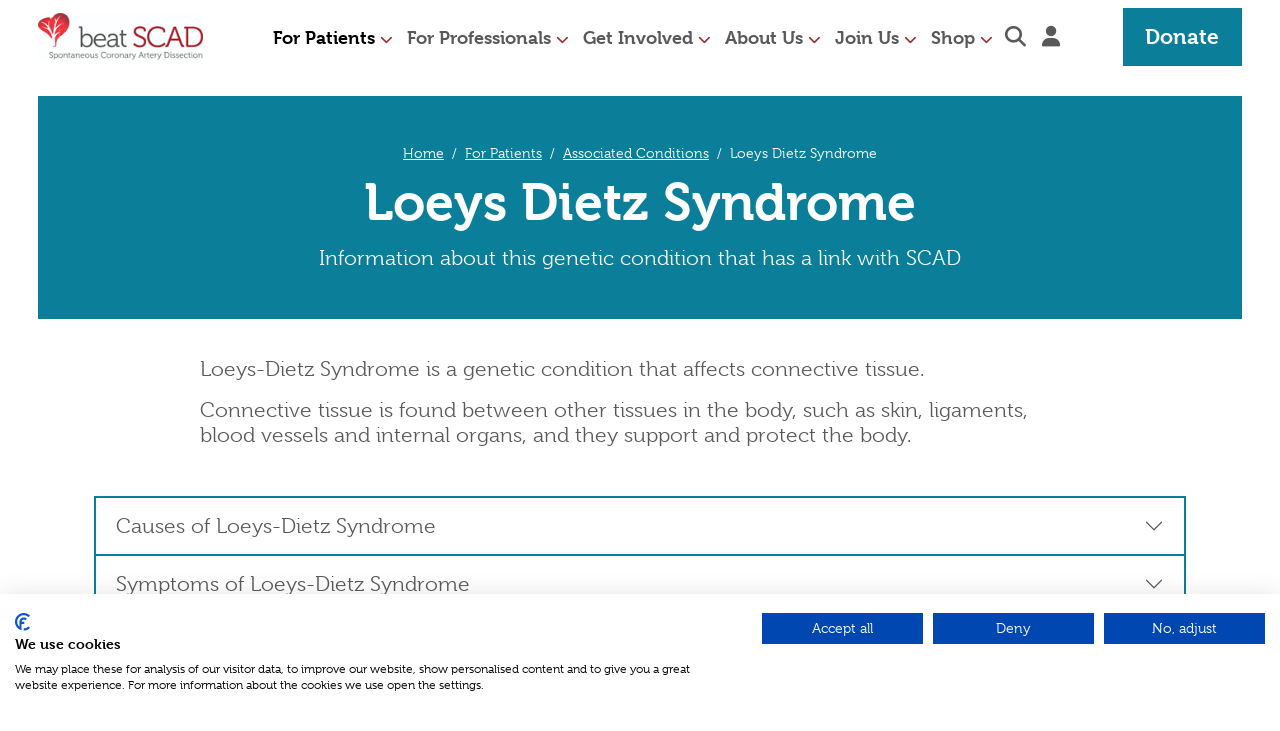

--- FILE ---
content_type: text/html; charset=utf-8
request_url: https://beatscad.org.uk/SCAD-for-Patients/Associated-Conditions/Loeys-Dietz-Syndrome
body_size: 12026
content:
<!DOCTYPE html><html lang="en-gb" xml:lang="en-gb" xmlns="http://www.w3.org/1999/xhtml"><head prefix="og: http://ogp.me/ns# fb: http://ogp.me/ns/fb# website: http://ogp.me/ns/website#"><META http-equiv="Content-Type" content="text/html; charset=utf-8"><meta http-equiv="Content-Type" content="text/html; charset=utf-8"><link rel="preconnect" href="https://use.typekit.net" crossorigin="crossorigin"><link rel="preconnect" href="https://p.typekit.net" crossorigin="crossorigin"><link rel="preload" href="https://use.typekit.net/lct2lel.css" as="style"><script>
            (function(w,d,s,l,i){w[l]=w[l]||[];w[l].push({'gtm.start':
            new Date().getTime(),event:'gtm.js'});var f=d.getElementsByTagName(s)[0],
            j=d.createElement(s),dl=l!='dataLayer'?'&l='+l:'';j.async=true;j.src=
            'https://www.googletagmanager.com/gtm.js?id='+i+dl;f.parentNode.insertBefore(j,f);
            })(window,document,'script','dataLayer','AW-16663116302');
          </script><title>Loeys-Dietz Syndrome and SCAD | Beat SCAD </title><meta name="viewport" content="width=device-width, initial-scale=1.0"><meta name="description" content="Find out about Loeys-Dietz Syndrome and its association with SCAD. Beat SCAD provides information and helps patients find support for this rare disorder."><meta property="og:type" content="website"><meta property="og:title" content="Loeys-Dietz Syndrome and SCAD | Beat SCAD"><meta property="og:description" content="Find out about Loeys-Dietz Syndrome and its association with SCAD. Beat SCAD provides information and helps patients find support for this rare disorder."><meta property="og:image" content="https://beatscad.org.uk/images/OG/Beat-SCAD-Homepage-Screen.png"><meta property="og:url" content="https://beatscad.org.uk/SCAD-for-Patients/Associated-Conditions/Loeys-Dietz-Syndrome"><meta name="generator" content="ProteanCMS, Version=6.1.53.50, Culture=neutral, PublicKeyToken=0e5e11efc3341916"><link rel="image_src" href="https://beatscad.org.uk/images/brand/beatSCAD-Logo-7.png"><link rel="canonical" href="https://beatscad.org.uk/SCAD-for-Patients/Associated-Conditions/Loeys-Dietz-Syndrome"><link rel="stylesheet" type="text/css" href="/css/Bundles/ptn-base/style.css?v=64330"><link rel="stylesheet" href="https://use.typekit.net/lct2lel.css"><script src="https://consent.cookiefirst.com/sites/beatscad.org.uk.web01.eonichost.co.uk-feb30b06-6d39-4ff9-81e9-631c4fc641e2/consent.js" xmlns=""> </script></head><body id="pg53" class=""><noscript><iframe src="https://www.googletagmanager.com/ns.html?id=AW-16663116302" height="0" width="0" style="display:none;visibility:hidden"></iframe></noscript><a class="skip" href="#content">Skip to main content</a><div id="mainTable" class="Site activateAppearAnimation "><header class="
          navbar navbar-expand-xl navbar-fixed-top header-info-above "><div class=" header-inner"><div class="navbar-brand"><a href="https://beatscad.org.uk" title="Home"><figure><img src="/images/brand/~resized-200x200/~resized-strch-beatSCAD-Logo-7.png" width="200" height="59" alt="Beat SCAD" class="photo "></figure></a></div><div class="navbar-content"><nav class="navbar main-nav" aria-label="Main Navigation"><div class="navbar-collapse mainnav-collapse" id="navbarSupportedContent"><button type="button" class="nav-close-btn text-reset float-end xs-only" data-bs-dismiss="offcanvas" aria-label="Close"><i class="fa fa-times"> </i></button><ul class="navbar-nav"><li class="nav-item on  level2 level3 dropdown"><button href="/SCAD-for-Patients" id="mainNavDD8" role="button" data-bs-toggle="dropdown" aria-expanded="false" class="nav-link dropdown-toggle on">For Patients</button><ul class="dropdown-menu menu-level-2" aria-labelledby="mainNavDD8"><li><a href="/SCAD-for-Patients" class="dropdown-item on">For Patients</a></li><li class=" first  nav-item "><a href="https://beatscad.org.uk/SCAD-for-Patients/What-is-SCAD" class=" dropdown-item">What is SCAD?</a></li><li class=" dropdown-mobile-next  nav-item "><a href="https://beatscad.org.uk/SCAD-for-Patients/Symptoms-and-Diagnosis" class=" dropdown-item">Symptoms &amp; Diagnosis</a><button class="xs-only btn btn-sm btn-outline-dark dropdown-mobile-btn" aria-label="Open submenu" aria-expanded="false"><i class="fas fa-arrow-right"> </i></button><ul class="nav nav-pills menu-level-3"><li class="xs-only mobile-menu-heading"><a href="/SCAD-for-Patients/Symptoms-and-Diagnosis" class="dropdown-item">Symptoms &amp; Diagnosis</a></li><li class=" first  nav-item "><a href="https://beatscad.org.uk/SCAD-for-Patients/Symptoms-and-Diagnosis/Recurrence" class=" dropdown-item">Recurrence</a></li><li class=" nav-item "><a href="https://beatscad.org.uk/SCAD-for-Patients/Symptoms-and-Diagnosis/SCAD-and-Genetics" class=" dropdown-item">SCAD and Genetics</a></li><li class=" last  nav-item "><a href="https://beatscad.org.uk/SCAD-for-Patients/Symptoms-and-Diagnosis/Clinic-Referrals" class=" dropdown-item">Clinic Referrals</a></li><li class="xs-only nav-item menu-back"><span class="nav-link"><button class="btn btn-sm btn-outline-secondary"><span><i class="fas fa-arrow-left"> </i><span class="space"> </span>back</span></button></span></li></ul></li><li class=" dropdown-mobile-next  nav-item "><a href="https://beatscad.org.uk/SCAD-for-Patients/Living-with-SCAD" class=" dropdown-item">Living with SCAD</a><button class="xs-only btn btn-sm btn-outline-dark dropdown-mobile-btn" aria-label="Open submenu" aria-expanded="false"><i class="fas fa-arrow-right"> </i></button><ul class="nav nav-pills menu-level-3"><li class="xs-only mobile-menu-heading"><a href="/SCAD-for-Patients/Living-with-SCAD" class="dropdown-item">Living with SCAD</a></li><li class=" first  dropdown-mobile-next  nav-item "><a href="https://beatscad.org.uk/SCAD-for-Patients/Living-with-SCAD/Recovery" class=" dropdown-item">Recovery</a><button class="xs-only btn btn-sm btn-outline-dark dropdown-mobile-btn" aria-label="Open submenu" aria-expanded="false"><i class="fas fa-arrow-right"> </i></button><ul class="nav nav-pills menu-level-4"><li class="xs-only mobile-menu-heading"><a href="/SCAD-for-Patients/Living-with-SCAD/Recovery" class="dropdown-item">Recovery</a></li><li class=" first  nav-item "><a href="https://beatscad.org.uk/SCAD-for-Patients/Living-with-SCAD/Recovery/Medications-and-SCAD" class=" dropdown-item">Medications and SCAD</a></li><li class=" nav-item "><a href="https://beatscad.org.uk/SCAD-for-Patients/Living-with-SCAD/Recovery/Checking-for-Healing" class=" dropdown-item">Checking for Healing</a></li><li class=" nav-item "><a href="https://beatscad.org.uk/SCAD-for-Patients/Living-with-SCAD/Recovery/Chest-Pain-after-SCAD" class=" dropdown-item">Chest Pain after SCAD</a></li><li class=" nav-item "><a href="https://beatscad.org.uk/SCAD-for-Patients/Living-with-SCAD/Recovery/Cardiac-Rehab" class=" dropdown-item">Cardiac Rehab</a></li><li class=" last  nav-item "><a href="https://beatscad.org.uk/SCAD-for-Patients/Living-with-SCAD/Recovery/Exercise-after-SCAD" class=" dropdown-item">Exercise after SCAD</a></li><li class="xs-only nav-item menu-back"><span class="nav-link"><button class="btn btn-sm btn-outline-secondary"><span><i class="fas fa-arrow-left"> </i><span class="space"> </span>back</span></button></span></li></ul></li><li class=" dropdown-mobile-next  nav-item "><a href="https://beatscad.org.uk/SCAD-for-Patients/Living-with-SCAD/Emotional-Impact" class=" dropdown-item">Emotional Impact</a><button class="xs-only btn btn-sm btn-outline-dark dropdown-mobile-btn" aria-label="Open submenu" aria-expanded="false"><i class="fas fa-arrow-right"> </i></button><ul class="nav nav-pills menu-level-4"><li class="xs-only mobile-menu-heading"><a href="/SCAD-for-Patients/Living-with-SCAD/Emotional-Impact" class="dropdown-item">Emotional Impact</a></li><li class=" first  nav-item "><a href="https://beatscad.org.uk/SCAD-for-Patients/Living-with-SCAD/Emotional-Impact/Hypervigilance-and-SCAD" class=" dropdown-item">Coping with Hypervigilance</a></li><li class=" nav-item "><a href="https://beatscad.org.uk/SCAD-for-Patients/Living-with-SCAD/Emotional-Impact/Families-and-friends" class=" dropdown-item">Families &amp; friends</a></li><li class=" last  nav-item "><a href="https://beatscad.org.uk/SCAD-for-Patients/Living-with-SCAD/Emotional-Impact/Bereavement" class=" dropdown-item">Bereavement</a></li><li class="xs-only nav-item menu-back"><span class="nav-link"><button class="btn btn-sm btn-outline-secondary"><span><i class="fas fa-arrow-left"> </i><span class="space"> </span>back</span></button></span></li></ul></li><li class=" nav-item "><a href="https://beatscad.org.uk/SCAD-for-Patients/Living-with-SCAD/Hormones" class=" dropdown-item">Hormones</a></li><li class=" nav-item "><a href="https://beatscad.org.uk/SCAD-for-Patients/Living-with-SCAD/Pregnancy" class=" dropdown-item">Pregnancy</a></li><li class=" nav-item "><a href="https://beatscad.org.uk/SCAD-for-Patients/Living-with-SCAD/Advocating-for-Yourself" class=" dropdown-item">Advocating for Yourself</a></li><li class=" nav-item "><a href="https://beatscad.org.uk/SCAD-for-Patients/Living-with-SCAD/SCAD-Information-Pack" class=" dropdown-item">SCAD Information Pack</a></li><li class=" nav-item "><a href="https://beatscad.org.uk/SCAD-for-Patients/Living-with-SCAD/Returning-to-Work" class=" dropdown-item">Returning to Work</a></li><li class=" nav-item "><a href="https://beatscad.org.uk/SCAD-for-Patients/Living-with-SCAD/Finance" class=" dropdown-item">Finance</a></li><li class=" last  nav-item "><a href="https://beatscad.org.uk/SCAD-for-Patients/Living-with-SCAD/Travel" class=" dropdown-item">Travel</a></li><li class="xs-only nav-item menu-back"><span class="nav-link"><button class="btn btn-sm btn-outline-secondary"><span><i class="fas fa-arrow-left"> </i><span class="space"> </span>back</span></button></span></li></ul></li><li class=" nav-item "><a href="https://beatscad.org.uk/SCAD-for-Patients/SCAD-Stories" class=" dropdown-item">SCAD Stories</a></li><li class=" nav-item "><a href="https://beatscad.org.uk/SCAD-for-Patients/Support" class=" dropdown-item">Support</a></li><li class=" active  dropdown-mobile-next  nav-item "><a href="https://beatscad.org.uk/SCAD-for-Patients/Associated-Conditions" class="on dropdown-item">Associated Conditions</a><button class="xs-only btn btn-sm btn-outline-dark dropdown-mobile-btn" aria-label="Open submenu" aria-expanded="false"><i class="fas fa-arrow-right"> </i></button><ul class="nav nav-pills menu-level-3"><li class="xs-only mobile-menu-heading"><a href="/SCAD-for-Patients/Associated-Conditions" class="dropdown-item on">Associated Conditions</a></li><li class=" first  nav-item "><a href="https://beatscad.org.uk/SCAD-for-Patients/Associated-Conditions/Fibromuscular-Dysplasia" class=" dropdown-item">Fibromuscular Dysplasia</a></li><li class=" nav-item "><a href="https://beatscad.org.uk/SCAD-for-Patients/Associated-Conditions/Ehlers-Danlos-Syndromes" class=" dropdown-item">Ehlers-Danlos Syndromes</a></li><li class=" nav-item "><a href="https://beatscad.org.uk/SCAD-for-Patients/Associated-Conditions/Marfan-Syndrome" class=" dropdown-item">Marfan Syndrome</a></li><li class=" active  nav-item "><a href="https://beatscad.org.uk/SCAD-for-Patients/Associated-Conditions/Loeys-Dietz-Syndrome" class="active dropdown-item" aria-current="page">Loeys Dietz Syndrome</a></li><li class=" nav-item "><a href="https://beatscad.org.uk/SCAD-for-Patients/Associated-Conditions/Heart-Failure" class=" dropdown-item">Heart Failure</a></li><li class=" last  nav-item "><a href="https://beatscad.org.uk/SCAD-for-Patients/Associated-Conditions/Blood-Vessel-Diseases" class=" dropdown-item">Blood Vessel Diseases</a></li><li class="xs-only nav-item menu-back"><span class="nav-link"><button class="btn btn-sm btn-outline-secondary"><span><i class="fas fa-arrow-left"> </i><span class="space"> </span>back</span></button></span></li></ul></li><li class=" last  dropdown-mobile-next  nav-item "><a href="https://beatscad.org.uk/SCAD-for-Patients/Research" class=" dropdown-item">Research</a><button class="xs-only btn btn-sm btn-outline-dark dropdown-mobile-btn" aria-label="Open submenu" aria-expanded="false"><i class="fas fa-arrow-right"> </i></button><ul class="nav nav-pills menu-level-3"><li class="xs-only mobile-menu-heading"><a href="/SCAD-for-Patients/Research" class="dropdown-item">Research</a></li><li class=" first  last  nav-item "><a href="https://beatscad.org.uk/SCAD-for-Patients/Research/Current-SCAD-studies" class=" dropdown-item">Current SCAD studies</a></li><li class="xs-only nav-item menu-back"><span class="nav-link"><button class="btn btn-sm btn-outline-secondary"><span><i class="fas fa-arrow-left"> </i><span class="space"> </span>back</span></button></span></li></ul></li><li class="xs-only nav-item menu-back"><span class="nav-link"><button class="btn btn-sm btn-outline-secondary"><span><i class="fas fa-arrow-left"> </i><span class="space"> </span>back</span></button></span></li></ul></li><li class="nav-item  level2 level3 dropdown"><button href="/SCAD-for-Professionals" id="mainNavDD9" role="button" data-bs-toggle="dropdown" aria-expanded="false" class="nav-link dropdown-toggle ">For Professionals</button><ul class="dropdown-menu menu-level-2" aria-labelledby="mainNavDD9"><li><a href="/SCAD-for-Professionals" class="dropdown-item">For Professionals</a></li><li class=" first  nav-item "><a href="https://beatscad.org.uk/SCAD-for-Professionals/What-is-SCAD" class=" dropdown-item">What is SCAD?</a></li><li class=" nav-item "><a href="https://beatscad.org.uk/SCAD-for-Professionals/Diagnosis" class=" dropdown-item">Diagnosis</a></li><li class=" nav-item "><a href="https://beatscad.org.uk/SCAD-for-Professionals/Treatments" class=" dropdown-item">Treatments</a></li><li class=" nav-item "><a href="https://beatscad.org.uk/SCAD-for-Professionals/Recovery" class=" dropdown-item">Recovery</a></li><li class=" nav-item "><a href="https://beatscad.org.uk/SCAD-for-Professionals/Clinic-Referrals" class=" dropdown-item">Clinic Referrals</a></li><li class=" last  nav-item "><a href="https://beatscad.org.uk/SCAD-for-Professionals/Research" class=" dropdown-item">Research</a></li><li class="xs-only nav-item menu-back"><span class="nav-link"><button class="btn btn-sm btn-outline-secondary"><span><i class="fas fa-arrow-left"> </i><span class="space"> </span>back</span></button></span></li></ul></li><li class="nav-item  level2 level3 dropdown"><button href="/Get-Involved" id="mainNavDD10" role="button" data-bs-toggle="dropdown" aria-expanded="false" class="nav-link dropdown-toggle ">Get Involved</button><ul class="dropdown-menu menu-level-2" aria-labelledby="mainNavDD10"><li><a href="/Get-Involved" class="dropdown-item">Get Involved</a></li><li class=" first  nav-item "><a href="https://beatscad.org.uk/Get-Involved/Fundraise-for-Us" class=" dropdown-item">Fundraise for Us</a></li><li class=" nav-item "><a href="https://beatscad.org.uk/Donate" class=" dropdown-item">Donate</a></li><li class=" nav-item "><a href="https://beatscad.org.uk/Get-Involved/Host-an-Event" class=" dropdown-item">Host an Event</a></li><li class=" nav-item "><a href="https://beatscad.org.uk/Get-Involved/Volunteer-with-Us" class=" dropdown-item">Volunteer with Us</a></li><li class=" last  nav-item "><a href="https://beatscad.org.uk/Get-Involved/Conference-2025" class=" dropdown-item">Conference 2025</a></li><li class="xs-only nav-item menu-back"><span class="nav-link"><button class="btn btn-sm btn-outline-secondary"><span><i class="fas fa-arrow-left"> </i><span class="space"> </span>back</span></button></span></li></ul></li><li class="nav-item  level2 level3 dropdown"><button href="/About-Us" id="mainNavDD2" role="button" data-bs-toggle="dropdown" aria-expanded="false" class="nav-link dropdown-toggle ">About Us</button><ul class="dropdown-menu menu-level-2" aria-labelledby="mainNavDD2"><li><a href="/About-Us" class="dropdown-item">About Us</a></li><li class=" first  nav-item "><a href="https://beatscad.org.uk/About-Us/Our-Story" class=" dropdown-item">Our Story</a></li><li class=" nav-item "><a href="https://beatscad.org.uk/About-Us/Our-Mission-and-Services" class=" dropdown-item">Our Services</a></li><li class=" nav-item "><a href="https://beatscad.org.uk/latest-news" class=" dropdown-item">News</a></li><li class=" nav-item "><a href="https://beatscad.org.uk/About-Us/Events" class=" dropdown-item">Events and Videos</a></li><li class=" nav-item "><a href="https://beatscad.org.uk/About-Us/The-Beat-SCAD-Team" class=" dropdown-item">The Beat SCAD Team</a></li><li class=" nav-item "><a href="https://beatscad.org.uk/About-Us/Medical-Advisory-Board" class=" dropdown-item">Medical Advisory Board</a></li><li class=" last  nav-item "><a href="https://beatscad.org.uk/About-Us/Contact-Us" class=" dropdown-item">Contact Us</a></li><li class="xs-only nav-item menu-back"><span class="nav-link"><button class="btn btn-sm btn-outline-secondary"><span><i class="fas fa-arrow-left"> </i><span class="space"> </span>back</span></button></span></li></ul></li><li class="nav-item  level2 level3 dropdown"><button href="/Join-Us" id="mainNavDD7" role="button" data-bs-toggle="dropdown" aria-expanded="false" class="nav-link dropdown-toggle ">Join Us</button><ul class="dropdown-menu menu-level-2" aria-labelledby="mainNavDD7"><li><a href="/Join-Us" class="dropdown-item">Join Us</a></li><li class=" first  nav-item "><a href="https://beatscad.org.uk/Join-Us/Register-as-a-Patient" class=" dropdown-item">Register as a Patient/Supporter</a></li><li class=" nav-item "><a href="https://beatscad.org.uk/Join-Us/Register-as-a-Healthcare-Professional" class=" dropdown-item">Register as a Healthcare Professional</a></li><li class=" last  nav-item "><a href="https://beatscad.org.uk/Join-Us/Password-Reset" class=" dropdown-item">Password Reset</a></li><li class="xs-only nav-item menu-back"><span class="nav-link"><button class="btn btn-sm btn-outline-secondary"><span><i class="fas fa-arrow-left"> </i><span class="space"> </span>back</span></button></span></li></ul></li><li class="nav-item  level2 level3 dropdown"><button href="/Shop" id="mainNavDD11" role="button" data-bs-toggle="dropdown" aria-expanded="false" class="nav-link dropdown-toggle ">Shop</button><ul class="dropdown-menu menu-level-2" aria-labelledby="mainNavDD11"><li><a href="/Shop" class="dropdown-item">Shop</a></li><li class=" first  nav-item "><a href="https://beatscad.org.uk/Shop/Clothing" class=" dropdown-item">Clothing</a></li><li class=" nav-item "><a href="https://beatscad.org.uk/Shop/Accessories" class=" dropdown-item">Accessories</a></li><li class=" nav-item "><a href="https://beatscad.org.uk/Shop/Leaflets-and-ICE-cards" class=" dropdown-item">Leaflets and ICE cards</a></li><li class=" nav-item "><a href="https://beatscad.org.uk/Shop/Christmas-Cards" class=" dropdown-item">Christmas Cards</a></li><li class=" last  nav-item "><a href="https://beatscad.org.uk/Shop/Greetings-Cards" class=" dropdown-item">Greetings Cards</a></li><li class="xs-only nav-item menu-back"><span class="nav-link"><button class="btn btn-sm btn-outline-secondary"><span><i class="fas fa-arrow-left"> </i><span class="space"> </span>back</span></button></span></li></ul></li><li class="nav-item"><a class="nav-link xs-only" href="/sign-in">Sign in</a></li><li class="nav-item"><a class="nav-link xs-only emergency-xs-link" href="/Emergency-Help">Emergency</a></li></ul><div class="xs-only search-wrapper"><form method="post" action="/information/search" id="searchInputxs" class="input-group"><label for="searchStringxs" class="visually-hidden">Search</label><input type="text" class="form-control CTAsearch" name="searchString" id="searchStringxs" value="" placeholder="Search"><input type="hidden" name="searchMode" value="INDEX" class="d-none"><input type="hidden" name="contentType" value="" class="d-none"><input type="hidden" name="searchFormId" value="390" class="d-none"><button type="submit" class="btn btn-outline-primary" name="Search" value="Submit"><i class="fa fa-search"> </i><span class="visually-hidden">Search</span></button></form></div><ul class="navbar-nav info-nav-xs xs-only"> </ul><div class="xs-only"><a class="nav-link login-btn not-xs " href="/sign-in"><i class="fas fa-user"> </i><span class="visually-hidden">Sign in</span></a></div><button type="button" class="xs-only skip mobile-end-close" data-bs-dismiss="offcanvas" aria-label="Close"><i class="fa fa-times"> </i> Close Menu
                </button></div></nav><div class="not-xs search-wrapper"><div class="dropdown"><button class="dropdown-toggle search-btn" data-bs-toggle="modal" href="#SearchModal" role="button"><i class="fa fa-search"> </i><span class="visually-hidden">Expand search section</span></button></div></div><a class="nav-link login-btn not-xs " href="/sign-in"><i class="fas fa-user"> </i><span class="visually-hidden">Sign in</span></a></div><div class="donate-header-btn"><a href="/Donate">Donate</a></div><button class="navbar-toggler mainnav-toggler" type="button" data-bs-target="#navbarSupportedContent" aria-controls="navbarSupportedContent" aria-expanded="false" aria-label="Toggle navigation"><span class="navbar-toggler-icon"> </span></button></div><div class="emergency-menu-btn"><a href="/Emergency-Help">Emergency</a></div></header><div class="container-wrapper fixed-nav-content    mt-0"><div id="mainLayout" class="fullwidth activateAppearAnimation"><div class="intro-banner"><div class="container-fluid"><div class="bg-secondary intro-banner-inner"><div id="mainTitle"><nav aria-label="breadcrumb"><ol class="breadcrumb"><li itemprop="itemListElement" itemscope="" itemtype="http://schema.org/ListItem" class="breadcrumb-item"><a itemprop="item" href="https://beatscad.org.uk" rel="home"><span itemprop="name">Home</span><meta itemprop="position" content="1"> </a></li><li itemprop="itemListElement" itemscope="" itemtype="http://schema.org/ListItem" class="breadcrumb-item"><a itemprop="item" href="https://beatscad.org.uk/SCAD-for-Patients" class="on"><span itemprop="name">For Patients</span><meta itemprop="position" content="2"> </a></li><li itemprop="itemListElement" itemscope="" itemtype="http://schema.org/ListItem" class="breadcrumb-item"><a itemprop="item" href="https://beatscad.org.uk/SCAD-for-Patients/Associated-Conditions" class="on"><span itemprop="name">Associated Conditions</span><meta itemprop="position" content="2"> </a></li><li itemprop="itemListElement" itemscope="" itemtype="http://schema.org/ListItem" class="breadcrumb-item active"><span itemprop="name">Loeys Dietz Syndrome</span><meta itemprop="position" content="2"> </li></ol><div id="content" class="visually-hidden"> </div></nav><h1>Loeys Dietz Syndrome</h1><p>Information about this genetic condition that has a link with SCAD </p></div></div></div></div> </div><div id="template_1_Column" class="template template_1_Column" role="main"><section class="wrapper-sm  bg-wrapper-81 " style=""><div class="container content"><div id="mod_81" class="module nobox pos-header module-FormattedText" style=""><div class="FormattedText character-width-80"><p>Loeys-Dietz Syndrome is a genetic condition that affects connective tissue. </p><p>Connective tissue is found between other tissues in the body, such as skin, ligaments, blood vessels and internal organs, and they support and protect the body. </p></div></div> </div></section><section class="wrapper-sm  bg-wrapper-1118 " style=""><div class="container content"><div id="mod_1118" class="module nobox layoutModule accordion-module pos-header" style=""><div class="accordion" id="accordion-1118"><div id="mod_1117" class="accordion-item  module
        pos-accordion-1118"><h2 class="accordion-header" id="heading1117"><button class="accordion-button collapsed" type="button" data-bs-toggle="collapse" data-bs-target="#collapse1117" aria-expanded="false" aria-controls="collapse1117">Causes of Loeys-Dietz Syndrome</button></h2><div id="collapse1117" class="accordion-collapse collapse" aria-labelledby="heading1117" data-bs-parent="#accordion-1117"><div class="accordion-body"><div class="FormattedText"><p>Loeys-Dietz Syndrome is caused by a gene mutation.  </p></div></div></div></div><div id="mod_1116" class="accordion-item  module
        pos-accordion-1118"><h2 class="accordion-header" id="heading1116"><button class="accordion-button collapsed" type="button" data-bs-toggle="collapse" data-bs-target="#collapse1116" aria-expanded="false" aria-controls="collapse1116">Symptoms of Loeys-Dietz Syndrome</button></h2><div id="collapse1116" class="accordion-collapse collapse" aria-labelledby="heading1116" data-bs-parent="#accordion-1116"><div class="accordion-body"><div class="FormattedText"><p>Some patients with Loeys-Dietz Syndrome have obvious features, such as widely spaced eyes and malformation of the spine in the neck. Other symptoms include an enlarged aorta and aortic dissection. </p></div></div></div></div><div id="mod_1115" class="accordion-item  module
        pos-accordion-1118"><h2 class="accordion-header" id="heading1115"><button class="accordion-button collapsed" type="button" data-bs-toggle="collapse" data-bs-target="#collapse1115" aria-expanded="false" aria-controls="collapse1115">How Loeys-Dietz Syndrome is diagnosed</button></h2><div id="collapse1115" class="accordion-collapse collapse" aria-labelledby="heading1115" data-bs-parent="#accordion-1115"><div class="accordion-body"><div class="FormattedText"><p>Various tests including an echochardiogram, CT (computerised tomography) and MRI (magnetic resonance imaging) scans are used to diagnose Loeys-Dietz Syndrome. Genetic testing can also be carried out. </p></div></div></div></div><div id="mod_1114" class="accordion-item  module
        pos-accordion-1118"><h2 class="accordion-header" id="heading1114"><button class="accordion-button collapsed" type="button" data-bs-toggle="collapse" data-bs-target="#collapse1114" aria-expanded="false" aria-controls="collapse1114">Treatments</button></h2><div id="collapse1114" class="accordion-collapse collapse" aria-labelledby="heading1114" data-bs-parent="#accordion-1114"><div class="accordion-body"><div class="FormattedText"><p>There is no cure for Loeys-Dietz Syndrome, but medical professionals can offer help to manage symptoms. </p></div></div></div></div><div id="mod_1113" class="accordion-item  module
        pos-accordion-1118"><h2 class="accordion-header" id="heading1113"><button class="accordion-button collapsed" type="button" data-bs-toggle="collapse" data-bs-target="#collapse1113" aria-expanded="false" aria-controls="collapse1113">SCAD and Loeys-Dietz Syndrome</button></h2><div id="collapse1113" class="accordion-collapse collapse" aria-labelledby="heading1113" data-bs-parent="#accordion-1113"><div class="accordion-body"><div class="FormattedText"><p><a href="https://www.ahajournals.org/doi/10.1161/CIRCULATIONAHA.120.045946" target="_blank" title="Enrichment of Rare Variants in Loeys–Dietz Syndrome Genes in Spontaneous Coronary Artery Dissection but Not in Severe Fibromuscular Dysplasia" rel="noopener">A paper was published in September 2020</a> confirming a link between patients with genetically confirmed Loeys-Dietz Syndrome and SCAD. </p></div></div></div></div><div id="mod_1112" class="accordion-item  module
        pos-accordion-1118"><h2 class="accordion-header" id="heading1112"><button class="accordion-button collapsed" type="button" data-bs-toggle="collapse" data-bs-target="#collapse1112" aria-expanded="false" aria-controls="collapse1112">Resources</button></h2><div id="collapse1112" class="accordion-collapse collapse" aria-labelledby="heading1112" data-bs-parent="#accordion-1112"><div class="accordion-body"><div class="FormattedText"><p><a href="https://www.loeysdietz.org/" target="_blank" title="Loeys-Ditz Sydrome Foundation" rel="noopener">Loeys-Ditz Sydrome Foundation</a> </p><p><a href="https://www.marfan.org/loeys-dietz" target="_blank" title="The Marfan Foundation" rel="noopener">The Marfan Foundation</a> </p><p><a href="https://www.hopkinsmedicine.org/health/conditions-and-diseases/loeysdietz-syndrome" target="_blank" title="John Hopkins Medicine" rel="noopener">John Hopkins Medicine</a> </p></div></div></div></div></div></div> </div></section><div><section class="wrapper-sm  bg-wrapper-551 " style=""><div class="container content"><div id="mod_551" class="module nobox pos-column1 module-FAQList" style=""><h3 class=" title "><span>FAQs </span></h3><div class="faqList accordion accordion-module" id="accordion-551"><div class="accordion-item"><h4 class="accordion-header" id="heading552"><button role="button" data-bs-toggle="collapse" data-parent="#accordion552" data-bs-target="#accordian-item-551-552" aria-expanded="false" aria-controls="accordian-item-551-552" class="accordion-button collapsed"><DisplayName>What is Loeys-Dietz Syndrome?</DisplayName></button></h4><div id="accordian-item-551-552" class="accordion-collapse collapse " aria-labelledby="heading552"><div class="accordion-body"><Body><p>Loeys-Dietz Syndrome is a genetic condition that affects connective tissue. It is caused by a genetic mutation. </p><p>Connective tissue is found between other tissues in the body, such as skin, ligaments, blood vessels and internal organs, and they support and protect the body. </p></Body></div></div></div><div class="accordion-item"><h4 class="accordion-header" id="heading554"><button role="button" data-bs-toggle="collapse" data-parent="#accordion554" data-bs-target="#accordian-item-551-554" aria-expanded="false" aria-controls="accordian-item-551-554" class="accordion-button collapsed"><DisplayName>How is Loeys-Dietz Syndrome diagnosed?</DisplayName></button></h4><div id="accordian-item-551-554" class="accordion-collapse collapse " aria-labelledby="heading554"><div class="accordion-body"><Body><p>Various tests including an echochardiogram, CT (computerised tomography) and MRI (magnetic resonance imaging) scans are used to diagnose Loeys-Dietz Syndrome. Genetic testing can also be carried out. </p></Body></div></div></div><div class="accordion-item"><h4 class="accordion-header" id="heading553"><button role="button" data-bs-toggle="collapse" data-parent="#accordion553" data-bs-target="#accordian-item-551-553" aria-expanded="false" aria-controls="accordian-item-551-553" class="accordion-button collapsed"><DisplayName>Can SCAD patients also have Loeys-Dietz Syndrome?</DisplayName></button></h4><div id="accordian-item-551-553" class="accordion-collapse collapse " aria-labelledby="heading553"><div class="accordion-body"><Body><p><a href="https://www.ahajournals.org/doi/10.1161/CIRCULATIONAHA.120.045946" target="_blank" title="Enrichment of Rare Variants in Loeys–Dietz Syndrome Genes in Spontaneous Coronary Artery Dissection but Not in Severe Fibromuscular Dysplasia" rel="noopener">A paper was published in September 2020</a> confirming a link between patients with genetically confirmed Loeys-Dietz Syndrome and SCAD. </p><p><a href="/SCAD-for-Patients/Associated-Conditions/Loeys-Dietz-Syndrome" title="Read more about Loeys-Dietz Syndrome">Read more about Loeys-Dietz Syndrome</a> </p></Body></div></div></div><div class="accordion-item"><h4 class="accordion-header" id="heading555"><button role="button" data-bs-toggle="collapse" data-parent="#accordion555" data-bs-target="#accordian-item-551-555" aria-expanded="false" aria-controls="accordian-item-551-555" class="accordion-button collapsed"><DisplayName>What are the treatments for Loeys-Dietz Syndrome?</DisplayName></button></h4><div id="accordian-item-551-555" class="accordion-collapse collapse " aria-labelledby="heading555"><div class="accordion-body"><Body><p>There is no cure for Loeys-Dietz Syndrome, but medical professionals can offer help to manage symptoms. </p></Body></div></div></div></div></div> </div></section> </div></div><div class="container-fluid"><div id="custom"><section class="wrapper-sm  bg-wrapper-1095 " style=""><div class=" content"><div id="mod_1095" class="module nobox pos-custom module-SubPageList module-centred" style=""><h3 class=" title "><div class="center-block center-large"><span><span>Associated Conditions... </span> </span></div></h3><div class="SubPages crop-setting-false"><div data-slidestoshow="" data-slideToShow="0" data-slideToScroll="1" data-dots="" data-height="" role="navigation" aria-label="" data-xscols="" data-smcols="1" data-mdcols="3" data-lgcols="" data-xlcols="" class=" row cols row-cols-1 row-cols-1 row-cols-sm-1 row-cols-md-3"><div class="listItem subpageItem linked-listItem "><div class="lIinner"><div class="media-inner"><h3 class="title text-">Fibromuscular Dysplasia</h3><span class="description text-"><p>Information about this uncommon condition that is found quite frequently in SCAD patients </p> </span><div class="entryFooter light-flex justify-content-"><div class="morelink"><span><a href="https://beatscad.org.uk/SCAD-for-Patients/Associated-Conditions/Fibromuscular-Dysplasia" class="btn btn-custom stretched-link" itemprop="mainEntityOfPage"><span>Read more </span><span class="visually-hidden">about Fibromuscular Dysplasia</span></a></span></div> </div></div></div></div><div class="listItem subpageItem linked-listItem "><div class="lIinner"><div class="media-inner"><h3 class="title text-">Ehlers-Danlos Syndromes</h3><span class="description text-"><p>Information about this connective tissue disorder a small number of SCAD patients also have </p> </span><div class="entryFooter light-flex justify-content-"><div class="morelink"><span><a href="https://beatscad.org.uk/SCAD-for-Patients/Associated-Conditions/Ehlers-Danlos-Syndromes" class="btn btn-custom stretched-link" itemprop="mainEntityOfPage"><span>Read more </span><span class="visually-hidden">about Ehlers-Danlos Syndromes</span></a></span></div> </div></div></div></div><div class="listItem subpageItem linked-listItem "><div class="lIinner"><div class="media-inner"><h3 class="title text-">Marfan Syndrome</h3><span class="description text-"><p>Information about this condition that a very small number of SCAD patients have </p> </span><div class="entryFooter light-flex justify-content-"><div class="morelink"><span><a href="https://beatscad.org.uk/SCAD-for-Patients/Associated-Conditions/Marfan-Syndrome" class="btn btn-custom stretched-link" itemprop="mainEntityOfPage"><span>Read more </span><span class="visually-hidden">about Marfan Syndrome</span></a></span></div> </div></div></div></div><div class="listItem subpageItem linked-listItem "><div class="lIinner"><div class="media-inner"><h3 class="title text-">Loeys Dietz Syndrome</h3><span class="description text-"><p>Information about this genetic condition that has a link with SCAD </p> </span><div class="entryFooter light-flex justify-content-"><div class="morelink"><span><a href="https://beatscad.org.uk/SCAD-for-Patients/Associated-Conditions/Loeys-Dietz-Syndrome" class="btn btn-custom stretched-link" itemprop="mainEntityOfPage"><span>Read more </span><span class="visually-hidden">about Loeys Dietz Syndrome</span></a></span></div> </div></div></div></div><div class="listItem subpageItem linked-listItem "><div class="lIinner"><div class="media-inner"><h3 class="title text-">Heart Failure</h3><span class="description text-"><p>Explanation of symptoms, treatment and living with heart failure, which some patients develop after their SCAD </p> </span><div class="entryFooter light-flex justify-content-"><div class="morelink"><span><a href="https://beatscad.org.uk/SCAD-for-Patients/Associated-Conditions/Heart-Failure" class="btn btn-custom stretched-link" itemprop="mainEntityOfPage"><span>Read more </span><span class="visually-hidden">about Heart Failure</span></a></span></div> </div></div></div></div><div class="listItem subpageItem linked-listItem "><div class="lIinner"><div class="media-inner"><h3 class="title text-">Blood Vessel Diseases</h3><span class="description text-"><div class=" editable"><div class="ptn-edit options moduleDrag over-content"><span style="font-family: -apple-system, BlinkMacSystemFont, 'Segoe UI', Roboto, Oxygen, Ubuntu, Cantarell, 'Open Sans', 'Helvetica Neue', sans-serif;">Diseases that cause inflammation of the blood vessels, such as lupus and polyarteritis nodosa, have been associated with SCAD. </span> </div> </div> </span><div class="entryFooter light-flex justify-content-"><div class="morelink"><span><a href="https://beatscad.org.uk/SCAD-for-Patients/Associated-Conditions/Blood-Vessel-Diseases" class="btn btn-custom stretched-link" itemprop="mainEntityOfPage"><span>Read more </span><span class="visually-hidden">about Blood Vessel Diseases</span></a></span></div> </div></div></div></div></div></div></div> </div></section><section class="wrapper-sm  bg-wrapper-1096 " style=""><div class=" content"><div id="mod_1096" class="module nobox pos-custom module-FormattedText char80-wide" style=""><div class="FormattedText character-width-80"><p style="text-align: right;"><a href="/SCAD-for-Patients/Associated-Conditions" class="btn btn-outline-primary back-link">Back to Associated Conditions</a> </p></div></div> </div></section></div></div></div></div><footer id="pagefooter" class="Site clearfix"><div class="footer-inner clearfix"><div class="clearfix footer-main"><div class="container-fluid"><div id="main-footer"><div id="mod_292" class="module noboxlayout layoutModule bg-content- pos-main-footer false" style=""><div class="row"><div id="column1-292" class="column1 col-lg-8 "><div id="mod_373" class="module noboxlayout layoutModule bg-content- pos-column1-292 false" style=""><div class="row "><div id="column1-373" class="column1 col-lg-3 "><div id="mod_291" class="module nobox pos-column1-373 module-SubPageList" style=""><h3 class=" title "><span>Further Info </span></h3><div class="clearfix SubPageListSimple"><ul class="nav nav-module flex-column"><li class="nav-item"><a href="https://beatscad.org.uk/Footer/Downloads-and-Leaflets" class="nav-link">Downloads &amp; Leaflets</a></li><li class="nav-item"><a href="https://beatscad.org.uk/Footer/Policies" class="nav-link">Policies</a></li><li class="nav-item"><a href="https://beatscad.org.uk/Footer/Disclaimer" class="nav-link">Disclaimer</a></li></ul></div></div></div><div id="column2-373" class="column2 col-lg-3 "><div id="mod_803" class="module nobox pos-column2-373 module-FormattedText mb-0 " style=""><div class="FormattedText"><h3>Follow Us</h3></div></div><div id="mod_2" class="module nobox pos-column2-373 module-SocialLinks" style=""><div class="moduleSocialLinks align-right"><div class="socialLinks clearfix iconset-plain full"><ul class="nav"><li class="nav-item"><a href="https://www.facebook.com/beatscaduk" class="nav-link social-id-fb"><i class="fab fa-facebook-f"> </i><span> Facebook</span></a></li><li class="nav-item"><a href="https://x.com/beatscaduk" class="nav-link social-id-tw"><i class="fa-brands fa-x-twitter"> </i><span> X</span></a></li><li class="nav-item"><a href="https://www.linkedin.com/company/beatscad/about/" class="nav-link social-id-li"><i class="fab fa-linkedin"> </i><span> LinkedIn</span></a></li><li class="nav-item"><a href="https://www.youtube.com/@beatscaduk2141" class="nav-link social-id-yt"><i class="fab fa-youtube "> </i><span> Youtube</span></a></li><li class="nav-item"><a href="https://www.instagram.com/beatscad/" title="Beat SCAD on Instagram" class="nav-link social-id-ig"><i class="fab fa-instagram"> </i><span> Instagram</span></a></li></ul></div></div></div></div><div id="column3-373" class="column3 col-lg-3 "><div id="mod_374" class="module nobox pos-column3-373 module-SubPageList" style=""><h3 class=" title "><span>About Us </span></h3><div class="clearfix SubPageListSimple"><ul class="nav nav-module flex-column"><li class="nav-item"><a href="https://beatscad.org.uk/About-Us/Our-Story" class="nav-link">Our Story</a></li><li class="nav-item"><a href="https://beatscad.org.uk/About-Us/Our-Mission-and-Services" class="nav-link">Our Services</a></li><li class="nav-item"><a href="https://beatscad.org.uk/latest-news" class="nav-link">News</a></li><li class="nav-item"><a href="https://beatscad.org.uk/About-Us/Events" class="nav-link">Events and Videos</a></li><li class="nav-item"><a href="https://beatscad.org.uk/About-Us/The-Beat-SCAD-Team" class="nav-link">The Beat SCAD Team</a></li><li class="nav-item"><a href="https://beatscad.org.uk/About-Us/Medical-Advisory-Board" class="nav-link">Medical Advisory Board</a></li><li class="nav-item"><a href="https://beatscad.org.uk/About-Us/Contact-Us" class="nav-link">Contact Us</a></li></ul></div></div></div><div id="column4-373" class="column4 col-lg-3 "><div id="mod_375" class="module nobox pos-column4-373 module-SubPageList" style=""><h3 class=" title "><span>Get Involved </span></h3><div class="clearfix SubPageListSimple"><ul class="nav nav-module flex-column"><li class="nav-item"><a href="https://beatscad.org.uk/Get-Involved/Fundraise-for-Us" class="nav-link">Fundraise for Us</a></li><li class="nav-item"><a href="https://beatscad.org.uk/Donate" class="nav-link">Donate</a></li><li class="nav-item"><a href="https://beatscad.org.uk/Get-Involved/Host-an-Event" class="nav-link">Host an Event</a></li><li class="nav-item"><a href="https://beatscad.org.uk/Get-Involved/Volunteer-with-Us" class="nav-link">Volunteer with Us</a></li><li class="nav-item"><a href="https://beatscad.org.uk/Get-Involved/Conference-2025" class="nav-link">Conference 2025</a></li></ul></div></div></div></div></div></div><div id="column2-292" class="column2 col-lg-4 "><div id="mod_289" class="module nobox pos-column2-292 module-Dynamics365Subscribe" style=""><h3 class=" title "><span>Newsletter Sign Up </span></h3><form method="post" action="" novalidate="novalidate" class="xform needs-validation" id="mailFormSubscribe" name="mailFormSubscribe" onsubmit="return form_check(this);"><div class=""><div class="form-margin input-containing required"><label for="Name" class="visually-hidden">Name<span class="req">
            *<span class="visually-hidden"> (required)</span></span></label><input type="text" name="Name" id="Name" class="form-control required" aria-required="true" required="required" placeholder="Name"><div class="invalid-feedback">
        This is required
      </div></div><div class="form-margin input-containing required"><label for="Email" class="visually-hidden">Email<span class="req">
            *<span class="visually-hidden"> (required)</span></span></label><input type="text" name="Email" id="Email" class="form-control required" aria-required="true" required="required" placeholder="Email"><div class="invalid-feedback">
        This is required
      </div></div><button type="submit" name="mailFormSubscribe" value="Subscribe" class="btn btn-custom principle"><span><i class="fa   fa-white"> </i> Subscribe</span></button></div></form></div><div id="mod_1235" class="module nobox pos-column2-292 module-FormattedText char80-center" style=""><div class="FormattedText"><p>Medical information on this site has been obtained from and/or approved by our <a href="/About-Us/Medical-Advisory-Board" title="https://beatscad.org.uk.web01.eonichost.co.uk/about-us/medical-advisory-board" aria-label="Link Medical Advisory Board"><strong>Medical Advisory Board</strong></a> </p><p>Beat SCAD Charity Number: 1164066 </p><p>Beat SCAD is a member of <a href="https://geneticalliance.org/" target="_blank" title="https://geneticalliance.org/" aria-label="Link Genetic Alliance" rel="noopener"><strong>Genetic Alliance</strong></a> </p></div></div></div></div></div></div></div></div><div class="clearfix footer-utility"><div class="container"><div class="clearfix footer-utility-inner"><div id="footer-utility"><span class="hidden"> </span></div></div></div></div></div></footer><div class="modal fade" id="LoginModal" tabindex="-1" role="dialog" aria-labelledby="LoginTitle" aria-hidden="true"><div class="modal-dialog modal-md" role="document"><div class="modal-content"><div class="modal-header"><h5 class="modal-title" id="LoginTitle">Log in</h5><button type="button" class="btn-close" data-bs-dismiss="modal" aria-label="Close"> </button></div><div class="modal-body"><div id="Login"><span class="hidden"> </span> </div></div></div></div></div><div class="modal fade" id="SearchModal" tabindex="-1" role="dialog" aria-labelledby="SearchTitle" aria-hidden="true"><div class="modal-dialog modal-md" role="document"><div class="modal-content"><div class="modal-header"><h5 class="modal-title" id="SearchTitle">Search</h5><button type="button" class="btn-close" data-bs-dismiss="modal" aria-label="Close"> </button></div><div class="modal-body"><div id="Search"><form method="post" action="/information/search" id="searchInput" class="input-group"><label for="searchString" class="visually-hidden">Search</label><input type="text" class="form-control CTAsearch" name="searchString" id="searchString" value="" placeholder="Search"><input type="hidden" name="searchMode" value="INDEX" class="d-none"><input type="hidden" name="contentType" value="" class="d-none"><input type="hidden" name="searchFormId" value="390" class="d-none"><button type="submit" class="btn btn-outline-primary" name="Search" value="Submit"><i class="fa fa-search"> </i><span class="visually-hidden">Search</span></button></form></div></div></div></div></div><script type="text/javascript" src="/js/Bundles/site/script.js?v=64330">/* */</script><div class="modal fade" id="xFrmAlertModal" role="dialog" style="padding-top:15%!important"><div class="modal-dialog"><div class="modal-content panel-warning" role="alert"><div class="modal-header"><button type="button" class="btn-close" data-bs-dismiss="modal" aria-label="close"> </button></div><div class="modal-body " aria-automic="true"><div class="alert alert-danger"><i id="errorIcon" class="fa fa-exclamation-triangle" aria-hidden="true"> </i>& 
                <span id="errorMessage"> </span></div></div></div></div></div><script type="application/ld+json">
		{
		"@context": "https://schema.org",
		"@type": "FAQPage",
		"mainEntity": [
		
		{
		"@type": "Question",
		"name": "What is Loeys-Dietz Syndrome?",
		"acceptedAnswer": {
		"@type": "Answer",
		"text": "Loeys-Dietz Syndrome is a genetic condition that affects connective tissue. It is caused by a genetic mutation. Connective tissue is found between other tissues in the body, such as skin, ligaments, blood vessels and internal organs, and they support and protect the body. "
		}
		}
		,
		{
		"@type": "Question",
		"name": "How is Loeys-Dietz Syndrome diagnosed?",
		"acceptedAnswer": {
		"@type": "Answer",
		"text": "Various tests including an echochardiogram, CT (computerised tomography) and MRI (magnetic resonance imaging) scans are used to diagnose Loeys-Dietz Syndrome. Genetic testing can also be carried out. "
		}
		}
		,
		{
		"@type": "Question",
		"name": "Can SCAD patients also have Loeys-Dietz Syndrome?",
		"acceptedAnswer": {
		"@type": "Answer",
		"text": "A paper was published in September 2020 confirming a link between patients with genetically confirmed Loeys-Dietz Syndrome and SCAD. Read more about Loeys-Dietz Syndrome. "
		}
		}
		,
		{
		"@type": "Question",
		"name": "What are the treatments for Loeys-Dietz Syndrome?",
		"acceptedAnswer": {
		"@type": "Answer",
		"text": "There is no cure for Loeys-Dietz Syndrome, but medical professionals can offer help to manage symptoms. "
		}
		}
		
		]
		}
	</script><script async="async" src="https://www.googletagmanager.com/gtag/js?id=G-25X1MQKY9C" cookie-consent="tracking"> </script><script id="GA4Code" cookie-consent="tracking">
        window.dataLayer = window.dataLayer || [];
        function gtag(){dataLayer.push(arguments);}
        gtag('js', new Date());
        gtag('config', 'G-25X1MQKY9C');
        </script></body></html>